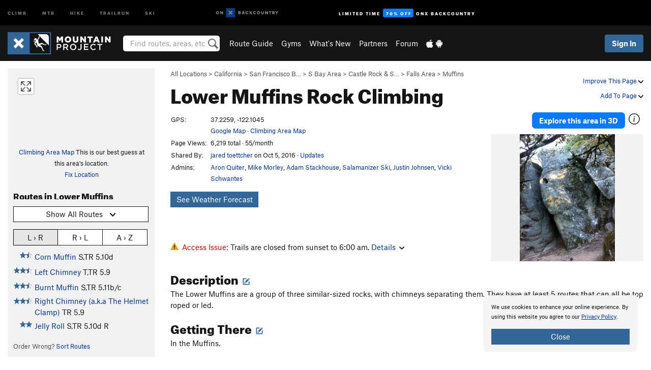

--- FILE ---
content_type: text/html; charset=utf-8
request_url: https://www.google.com/recaptcha/enterprise/anchor?ar=1&k=6LdFNV0jAAAAAJb9kqjVRGnzoAzDwSuJU1LLcyLn&co=aHR0cHM6Ly93d3cubW91bnRhaW5wcm9qZWN0LmNvbTo0NDM.&hl=en&v=PoyoqOPhxBO7pBk68S4YbpHZ&size=invisible&anchor-ms=20000&execute-ms=30000&cb=hfhmsmuiqwe1
body_size: 48373
content:
<!DOCTYPE HTML><html dir="ltr" lang="en"><head><meta http-equiv="Content-Type" content="text/html; charset=UTF-8">
<meta http-equiv="X-UA-Compatible" content="IE=edge">
<title>reCAPTCHA</title>
<style type="text/css">
/* cyrillic-ext */
@font-face {
  font-family: 'Roboto';
  font-style: normal;
  font-weight: 400;
  font-stretch: 100%;
  src: url(//fonts.gstatic.com/s/roboto/v48/KFO7CnqEu92Fr1ME7kSn66aGLdTylUAMa3GUBHMdazTgWw.woff2) format('woff2');
  unicode-range: U+0460-052F, U+1C80-1C8A, U+20B4, U+2DE0-2DFF, U+A640-A69F, U+FE2E-FE2F;
}
/* cyrillic */
@font-face {
  font-family: 'Roboto';
  font-style: normal;
  font-weight: 400;
  font-stretch: 100%;
  src: url(//fonts.gstatic.com/s/roboto/v48/KFO7CnqEu92Fr1ME7kSn66aGLdTylUAMa3iUBHMdazTgWw.woff2) format('woff2');
  unicode-range: U+0301, U+0400-045F, U+0490-0491, U+04B0-04B1, U+2116;
}
/* greek-ext */
@font-face {
  font-family: 'Roboto';
  font-style: normal;
  font-weight: 400;
  font-stretch: 100%;
  src: url(//fonts.gstatic.com/s/roboto/v48/KFO7CnqEu92Fr1ME7kSn66aGLdTylUAMa3CUBHMdazTgWw.woff2) format('woff2');
  unicode-range: U+1F00-1FFF;
}
/* greek */
@font-face {
  font-family: 'Roboto';
  font-style: normal;
  font-weight: 400;
  font-stretch: 100%;
  src: url(//fonts.gstatic.com/s/roboto/v48/KFO7CnqEu92Fr1ME7kSn66aGLdTylUAMa3-UBHMdazTgWw.woff2) format('woff2');
  unicode-range: U+0370-0377, U+037A-037F, U+0384-038A, U+038C, U+038E-03A1, U+03A3-03FF;
}
/* math */
@font-face {
  font-family: 'Roboto';
  font-style: normal;
  font-weight: 400;
  font-stretch: 100%;
  src: url(//fonts.gstatic.com/s/roboto/v48/KFO7CnqEu92Fr1ME7kSn66aGLdTylUAMawCUBHMdazTgWw.woff2) format('woff2');
  unicode-range: U+0302-0303, U+0305, U+0307-0308, U+0310, U+0312, U+0315, U+031A, U+0326-0327, U+032C, U+032F-0330, U+0332-0333, U+0338, U+033A, U+0346, U+034D, U+0391-03A1, U+03A3-03A9, U+03B1-03C9, U+03D1, U+03D5-03D6, U+03F0-03F1, U+03F4-03F5, U+2016-2017, U+2034-2038, U+203C, U+2040, U+2043, U+2047, U+2050, U+2057, U+205F, U+2070-2071, U+2074-208E, U+2090-209C, U+20D0-20DC, U+20E1, U+20E5-20EF, U+2100-2112, U+2114-2115, U+2117-2121, U+2123-214F, U+2190, U+2192, U+2194-21AE, U+21B0-21E5, U+21F1-21F2, U+21F4-2211, U+2213-2214, U+2216-22FF, U+2308-230B, U+2310, U+2319, U+231C-2321, U+2336-237A, U+237C, U+2395, U+239B-23B7, U+23D0, U+23DC-23E1, U+2474-2475, U+25AF, U+25B3, U+25B7, U+25BD, U+25C1, U+25CA, U+25CC, U+25FB, U+266D-266F, U+27C0-27FF, U+2900-2AFF, U+2B0E-2B11, U+2B30-2B4C, U+2BFE, U+3030, U+FF5B, U+FF5D, U+1D400-1D7FF, U+1EE00-1EEFF;
}
/* symbols */
@font-face {
  font-family: 'Roboto';
  font-style: normal;
  font-weight: 400;
  font-stretch: 100%;
  src: url(//fonts.gstatic.com/s/roboto/v48/KFO7CnqEu92Fr1ME7kSn66aGLdTylUAMaxKUBHMdazTgWw.woff2) format('woff2');
  unicode-range: U+0001-000C, U+000E-001F, U+007F-009F, U+20DD-20E0, U+20E2-20E4, U+2150-218F, U+2190, U+2192, U+2194-2199, U+21AF, U+21E6-21F0, U+21F3, U+2218-2219, U+2299, U+22C4-22C6, U+2300-243F, U+2440-244A, U+2460-24FF, U+25A0-27BF, U+2800-28FF, U+2921-2922, U+2981, U+29BF, U+29EB, U+2B00-2BFF, U+4DC0-4DFF, U+FFF9-FFFB, U+10140-1018E, U+10190-1019C, U+101A0, U+101D0-101FD, U+102E0-102FB, U+10E60-10E7E, U+1D2C0-1D2D3, U+1D2E0-1D37F, U+1F000-1F0FF, U+1F100-1F1AD, U+1F1E6-1F1FF, U+1F30D-1F30F, U+1F315, U+1F31C, U+1F31E, U+1F320-1F32C, U+1F336, U+1F378, U+1F37D, U+1F382, U+1F393-1F39F, U+1F3A7-1F3A8, U+1F3AC-1F3AF, U+1F3C2, U+1F3C4-1F3C6, U+1F3CA-1F3CE, U+1F3D4-1F3E0, U+1F3ED, U+1F3F1-1F3F3, U+1F3F5-1F3F7, U+1F408, U+1F415, U+1F41F, U+1F426, U+1F43F, U+1F441-1F442, U+1F444, U+1F446-1F449, U+1F44C-1F44E, U+1F453, U+1F46A, U+1F47D, U+1F4A3, U+1F4B0, U+1F4B3, U+1F4B9, U+1F4BB, U+1F4BF, U+1F4C8-1F4CB, U+1F4D6, U+1F4DA, U+1F4DF, U+1F4E3-1F4E6, U+1F4EA-1F4ED, U+1F4F7, U+1F4F9-1F4FB, U+1F4FD-1F4FE, U+1F503, U+1F507-1F50B, U+1F50D, U+1F512-1F513, U+1F53E-1F54A, U+1F54F-1F5FA, U+1F610, U+1F650-1F67F, U+1F687, U+1F68D, U+1F691, U+1F694, U+1F698, U+1F6AD, U+1F6B2, U+1F6B9-1F6BA, U+1F6BC, U+1F6C6-1F6CF, U+1F6D3-1F6D7, U+1F6E0-1F6EA, U+1F6F0-1F6F3, U+1F6F7-1F6FC, U+1F700-1F7FF, U+1F800-1F80B, U+1F810-1F847, U+1F850-1F859, U+1F860-1F887, U+1F890-1F8AD, U+1F8B0-1F8BB, U+1F8C0-1F8C1, U+1F900-1F90B, U+1F93B, U+1F946, U+1F984, U+1F996, U+1F9E9, U+1FA00-1FA6F, U+1FA70-1FA7C, U+1FA80-1FA89, U+1FA8F-1FAC6, U+1FACE-1FADC, U+1FADF-1FAE9, U+1FAF0-1FAF8, U+1FB00-1FBFF;
}
/* vietnamese */
@font-face {
  font-family: 'Roboto';
  font-style: normal;
  font-weight: 400;
  font-stretch: 100%;
  src: url(//fonts.gstatic.com/s/roboto/v48/KFO7CnqEu92Fr1ME7kSn66aGLdTylUAMa3OUBHMdazTgWw.woff2) format('woff2');
  unicode-range: U+0102-0103, U+0110-0111, U+0128-0129, U+0168-0169, U+01A0-01A1, U+01AF-01B0, U+0300-0301, U+0303-0304, U+0308-0309, U+0323, U+0329, U+1EA0-1EF9, U+20AB;
}
/* latin-ext */
@font-face {
  font-family: 'Roboto';
  font-style: normal;
  font-weight: 400;
  font-stretch: 100%;
  src: url(//fonts.gstatic.com/s/roboto/v48/KFO7CnqEu92Fr1ME7kSn66aGLdTylUAMa3KUBHMdazTgWw.woff2) format('woff2');
  unicode-range: U+0100-02BA, U+02BD-02C5, U+02C7-02CC, U+02CE-02D7, U+02DD-02FF, U+0304, U+0308, U+0329, U+1D00-1DBF, U+1E00-1E9F, U+1EF2-1EFF, U+2020, U+20A0-20AB, U+20AD-20C0, U+2113, U+2C60-2C7F, U+A720-A7FF;
}
/* latin */
@font-face {
  font-family: 'Roboto';
  font-style: normal;
  font-weight: 400;
  font-stretch: 100%;
  src: url(//fonts.gstatic.com/s/roboto/v48/KFO7CnqEu92Fr1ME7kSn66aGLdTylUAMa3yUBHMdazQ.woff2) format('woff2');
  unicode-range: U+0000-00FF, U+0131, U+0152-0153, U+02BB-02BC, U+02C6, U+02DA, U+02DC, U+0304, U+0308, U+0329, U+2000-206F, U+20AC, U+2122, U+2191, U+2193, U+2212, U+2215, U+FEFF, U+FFFD;
}
/* cyrillic-ext */
@font-face {
  font-family: 'Roboto';
  font-style: normal;
  font-weight: 500;
  font-stretch: 100%;
  src: url(//fonts.gstatic.com/s/roboto/v48/KFO7CnqEu92Fr1ME7kSn66aGLdTylUAMa3GUBHMdazTgWw.woff2) format('woff2');
  unicode-range: U+0460-052F, U+1C80-1C8A, U+20B4, U+2DE0-2DFF, U+A640-A69F, U+FE2E-FE2F;
}
/* cyrillic */
@font-face {
  font-family: 'Roboto';
  font-style: normal;
  font-weight: 500;
  font-stretch: 100%;
  src: url(//fonts.gstatic.com/s/roboto/v48/KFO7CnqEu92Fr1ME7kSn66aGLdTylUAMa3iUBHMdazTgWw.woff2) format('woff2');
  unicode-range: U+0301, U+0400-045F, U+0490-0491, U+04B0-04B1, U+2116;
}
/* greek-ext */
@font-face {
  font-family: 'Roboto';
  font-style: normal;
  font-weight: 500;
  font-stretch: 100%;
  src: url(//fonts.gstatic.com/s/roboto/v48/KFO7CnqEu92Fr1ME7kSn66aGLdTylUAMa3CUBHMdazTgWw.woff2) format('woff2');
  unicode-range: U+1F00-1FFF;
}
/* greek */
@font-face {
  font-family: 'Roboto';
  font-style: normal;
  font-weight: 500;
  font-stretch: 100%;
  src: url(//fonts.gstatic.com/s/roboto/v48/KFO7CnqEu92Fr1ME7kSn66aGLdTylUAMa3-UBHMdazTgWw.woff2) format('woff2');
  unicode-range: U+0370-0377, U+037A-037F, U+0384-038A, U+038C, U+038E-03A1, U+03A3-03FF;
}
/* math */
@font-face {
  font-family: 'Roboto';
  font-style: normal;
  font-weight: 500;
  font-stretch: 100%;
  src: url(//fonts.gstatic.com/s/roboto/v48/KFO7CnqEu92Fr1ME7kSn66aGLdTylUAMawCUBHMdazTgWw.woff2) format('woff2');
  unicode-range: U+0302-0303, U+0305, U+0307-0308, U+0310, U+0312, U+0315, U+031A, U+0326-0327, U+032C, U+032F-0330, U+0332-0333, U+0338, U+033A, U+0346, U+034D, U+0391-03A1, U+03A3-03A9, U+03B1-03C9, U+03D1, U+03D5-03D6, U+03F0-03F1, U+03F4-03F5, U+2016-2017, U+2034-2038, U+203C, U+2040, U+2043, U+2047, U+2050, U+2057, U+205F, U+2070-2071, U+2074-208E, U+2090-209C, U+20D0-20DC, U+20E1, U+20E5-20EF, U+2100-2112, U+2114-2115, U+2117-2121, U+2123-214F, U+2190, U+2192, U+2194-21AE, U+21B0-21E5, U+21F1-21F2, U+21F4-2211, U+2213-2214, U+2216-22FF, U+2308-230B, U+2310, U+2319, U+231C-2321, U+2336-237A, U+237C, U+2395, U+239B-23B7, U+23D0, U+23DC-23E1, U+2474-2475, U+25AF, U+25B3, U+25B7, U+25BD, U+25C1, U+25CA, U+25CC, U+25FB, U+266D-266F, U+27C0-27FF, U+2900-2AFF, U+2B0E-2B11, U+2B30-2B4C, U+2BFE, U+3030, U+FF5B, U+FF5D, U+1D400-1D7FF, U+1EE00-1EEFF;
}
/* symbols */
@font-face {
  font-family: 'Roboto';
  font-style: normal;
  font-weight: 500;
  font-stretch: 100%;
  src: url(//fonts.gstatic.com/s/roboto/v48/KFO7CnqEu92Fr1ME7kSn66aGLdTylUAMaxKUBHMdazTgWw.woff2) format('woff2');
  unicode-range: U+0001-000C, U+000E-001F, U+007F-009F, U+20DD-20E0, U+20E2-20E4, U+2150-218F, U+2190, U+2192, U+2194-2199, U+21AF, U+21E6-21F0, U+21F3, U+2218-2219, U+2299, U+22C4-22C6, U+2300-243F, U+2440-244A, U+2460-24FF, U+25A0-27BF, U+2800-28FF, U+2921-2922, U+2981, U+29BF, U+29EB, U+2B00-2BFF, U+4DC0-4DFF, U+FFF9-FFFB, U+10140-1018E, U+10190-1019C, U+101A0, U+101D0-101FD, U+102E0-102FB, U+10E60-10E7E, U+1D2C0-1D2D3, U+1D2E0-1D37F, U+1F000-1F0FF, U+1F100-1F1AD, U+1F1E6-1F1FF, U+1F30D-1F30F, U+1F315, U+1F31C, U+1F31E, U+1F320-1F32C, U+1F336, U+1F378, U+1F37D, U+1F382, U+1F393-1F39F, U+1F3A7-1F3A8, U+1F3AC-1F3AF, U+1F3C2, U+1F3C4-1F3C6, U+1F3CA-1F3CE, U+1F3D4-1F3E0, U+1F3ED, U+1F3F1-1F3F3, U+1F3F5-1F3F7, U+1F408, U+1F415, U+1F41F, U+1F426, U+1F43F, U+1F441-1F442, U+1F444, U+1F446-1F449, U+1F44C-1F44E, U+1F453, U+1F46A, U+1F47D, U+1F4A3, U+1F4B0, U+1F4B3, U+1F4B9, U+1F4BB, U+1F4BF, U+1F4C8-1F4CB, U+1F4D6, U+1F4DA, U+1F4DF, U+1F4E3-1F4E6, U+1F4EA-1F4ED, U+1F4F7, U+1F4F9-1F4FB, U+1F4FD-1F4FE, U+1F503, U+1F507-1F50B, U+1F50D, U+1F512-1F513, U+1F53E-1F54A, U+1F54F-1F5FA, U+1F610, U+1F650-1F67F, U+1F687, U+1F68D, U+1F691, U+1F694, U+1F698, U+1F6AD, U+1F6B2, U+1F6B9-1F6BA, U+1F6BC, U+1F6C6-1F6CF, U+1F6D3-1F6D7, U+1F6E0-1F6EA, U+1F6F0-1F6F3, U+1F6F7-1F6FC, U+1F700-1F7FF, U+1F800-1F80B, U+1F810-1F847, U+1F850-1F859, U+1F860-1F887, U+1F890-1F8AD, U+1F8B0-1F8BB, U+1F8C0-1F8C1, U+1F900-1F90B, U+1F93B, U+1F946, U+1F984, U+1F996, U+1F9E9, U+1FA00-1FA6F, U+1FA70-1FA7C, U+1FA80-1FA89, U+1FA8F-1FAC6, U+1FACE-1FADC, U+1FADF-1FAE9, U+1FAF0-1FAF8, U+1FB00-1FBFF;
}
/* vietnamese */
@font-face {
  font-family: 'Roboto';
  font-style: normal;
  font-weight: 500;
  font-stretch: 100%;
  src: url(//fonts.gstatic.com/s/roboto/v48/KFO7CnqEu92Fr1ME7kSn66aGLdTylUAMa3OUBHMdazTgWw.woff2) format('woff2');
  unicode-range: U+0102-0103, U+0110-0111, U+0128-0129, U+0168-0169, U+01A0-01A1, U+01AF-01B0, U+0300-0301, U+0303-0304, U+0308-0309, U+0323, U+0329, U+1EA0-1EF9, U+20AB;
}
/* latin-ext */
@font-face {
  font-family: 'Roboto';
  font-style: normal;
  font-weight: 500;
  font-stretch: 100%;
  src: url(//fonts.gstatic.com/s/roboto/v48/KFO7CnqEu92Fr1ME7kSn66aGLdTylUAMa3KUBHMdazTgWw.woff2) format('woff2');
  unicode-range: U+0100-02BA, U+02BD-02C5, U+02C7-02CC, U+02CE-02D7, U+02DD-02FF, U+0304, U+0308, U+0329, U+1D00-1DBF, U+1E00-1E9F, U+1EF2-1EFF, U+2020, U+20A0-20AB, U+20AD-20C0, U+2113, U+2C60-2C7F, U+A720-A7FF;
}
/* latin */
@font-face {
  font-family: 'Roboto';
  font-style: normal;
  font-weight: 500;
  font-stretch: 100%;
  src: url(//fonts.gstatic.com/s/roboto/v48/KFO7CnqEu92Fr1ME7kSn66aGLdTylUAMa3yUBHMdazQ.woff2) format('woff2');
  unicode-range: U+0000-00FF, U+0131, U+0152-0153, U+02BB-02BC, U+02C6, U+02DA, U+02DC, U+0304, U+0308, U+0329, U+2000-206F, U+20AC, U+2122, U+2191, U+2193, U+2212, U+2215, U+FEFF, U+FFFD;
}
/* cyrillic-ext */
@font-face {
  font-family: 'Roboto';
  font-style: normal;
  font-weight: 900;
  font-stretch: 100%;
  src: url(//fonts.gstatic.com/s/roboto/v48/KFO7CnqEu92Fr1ME7kSn66aGLdTylUAMa3GUBHMdazTgWw.woff2) format('woff2');
  unicode-range: U+0460-052F, U+1C80-1C8A, U+20B4, U+2DE0-2DFF, U+A640-A69F, U+FE2E-FE2F;
}
/* cyrillic */
@font-face {
  font-family: 'Roboto';
  font-style: normal;
  font-weight: 900;
  font-stretch: 100%;
  src: url(//fonts.gstatic.com/s/roboto/v48/KFO7CnqEu92Fr1ME7kSn66aGLdTylUAMa3iUBHMdazTgWw.woff2) format('woff2');
  unicode-range: U+0301, U+0400-045F, U+0490-0491, U+04B0-04B1, U+2116;
}
/* greek-ext */
@font-face {
  font-family: 'Roboto';
  font-style: normal;
  font-weight: 900;
  font-stretch: 100%;
  src: url(//fonts.gstatic.com/s/roboto/v48/KFO7CnqEu92Fr1ME7kSn66aGLdTylUAMa3CUBHMdazTgWw.woff2) format('woff2');
  unicode-range: U+1F00-1FFF;
}
/* greek */
@font-face {
  font-family: 'Roboto';
  font-style: normal;
  font-weight: 900;
  font-stretch: 100%;
  src: url(//fonts.gstatic.com/s/roboto/v48/KFO7CnqEu92Fr1ME7kSn66aGLdTylUAMa3-UBHMdazTgWw.woff2) format('woff2');
  unicode-range: U+0370-0377, U+037A-037F, U+0384-038A, U+038C, U+038E-03A1, U+03A3-03FF;
}
/* math */
@font-face {
  font-family: 'Roboto';
  font-style: normal;
  font-weight: 900;
  font-stretch: 100%;
  src: url(//fonts.gstatic.com/s/roboto/v48/KFO7CnqEu92Fr1ME7kSn66aGLdTylUAMawCUBHMdazTgWw.woff2) format('woff2');
  unicode-range: U+0302-0303, U+0305, U+0307-0308, U+0310, U+0312, U+0315, U+031A, U+0326-0327, U+032C, U+032F-0330, U+0332-0333, U+0338, U+033A, U+0346, U+034D, U+0391-03A1, U+03A3-03A9, U+03B1-03C9, U+03D1, U+03D5-03D6, U+03F0-03F1, U+03F4-03F5, U+2016-2017, U+2034-2038, U+203C, U+2040, U+2043, U+2047, U+2050, U+2057, U+205F, U+2070-2071, U+2074-208E, U+2090-209C, U+20D0-20DC, U+20E1, U+20E5-20EF, U+2100-2112, U+2114-2115, U+2117-2121, U+2123-214F, U+2190, U+2192, U+2194-21AE, U+21B0-21E5, U+21F1-21F2, U+21F4-2211, U+2213-2214, U+2216-22FF, U+2308-230B, U+2310, U+2319, U+231C-2321, U+2336-237A, U+237C, U+2395, U+239B-23B7, U+23D0, U+23DC-23E1, U+2474-2475, U+25AF, U+25B3, U+25B7, U+25BD, U+25C1, U+25CA, U+25CC, U+25FB, U+266D-266F, U+27C0-27FF, U+2900-2AFF, U+2B0E-2B11, U+2B30-2B4C, U+2BFE, U+3030, U+FF5B, U+FF5D, U+1D400-1D7FF, U+1EE00-1EEFF;
}
/* symbols */
@font-face {
  font-family: 'Roboto';
  font-style: normal;
  font-weight: 900;
  font-stretch: 100%;
  src: url(//fonts.gstatic.com/s/roboto/v48/KFO7CnqEu92Fr1ME7kSn66aGLdTylUAMaxKUBHMdazTgWw.woff2) format('woff2');
  unicode-range: U+0001-000C, U+000E-001F, U+007F-009F, U+20DD-20E0, U+20E2-20E4, U+2150-218F, U+2190, U+2192, U+2194-2199, U+21AF, U+21E6-21F0, U+21F3, U+2218-2219, U+2299, U+22C4-22C6, U+2300-243F, U+2440-244A, U+2460-24FF, U+25A0-27BF, U+2800-28FF, U+2921-2922, U+2981, U+29BF, U+29EB, U+2B00-2BFF, U+4DC0-4DFF, U+FFF9-FFFB, U+10140-1018E, U+10190-1019C, U+101A0, U+101D0-101FD, U+102E0-102FB, U+10E60-10E7E, U+1D2C0-1D2D3, U+1D2E0-1D37F, U+1F000-1F0FF, U+1F100-1F1AD, U+1F1E6-1F1FF, U+1F30D-1F30F, U+1F315, U+1F31C, U+1F31E, U+1F320-1F32C, U+1F336, U+1F378, U+1F37D, U+1F382, U+1F393-1F39F, U+1F3A7-1F3A8, U+1F3AC-1F3AF, U+1F3C2, U+1F3C4-1F3C6, U+1F3CA-1F3CE, U+1F3D4-1F3E0, U+1F3ED, U+1F3F1-1F3F3, U+1F3F5-1F3F7, U+1F408, U+1F415, U+1F41F, U+1F426, U+1F43F, U+1F441-1F442, U+1F444, U+1F446-1F449, U+1F44C-1F44E, U+1F453, U+1F46A, U+1F47D, U+1F4A3, U+1F4B0, U+1F4B3, U+1F4B9, U+1F4BB, U+1F4BF, U+1F4C8-1F4CB, U+1F4D6, U+1F4DA, U+1F4DF, U+1F4E3-1F4E6, U+1F4EA-1F4ED, U+1F4F7, U+1F4F9-1F4FB, U+1F4FD-1F4FE, U+1F503, U+1F507-1F50B, U+1F50D, U+1F512-1F513, U+1F53E-1F54A, U+1F54F-1F5FA, U+1F610, U+1F650-1F67F, U+1F687, U+1F68D, U+1F691, U+1F694, U+1F698, U+1F6AD, U+1F6B2, U+1F6B9-1F6BA, U+1F6BC, U+1F6C6-1F6CF, U+1F6D3-1F6D7, U+1F6E0-1F6EA, U+1F6F0-1F6F3, U+1F6F7-1F6FC, U+1F700-1F7FF, U+1F800-1F80B, U+1F810-1F847, U+1F850-1F859, U+1F860-1F887, U+1F890-1F8AD, U+1F8B0-1F8BB, U+1F8C0-1F8C1, U+1F900-1F90B, U+1F93B, U+1F946, U+1F984, U+1F996, U+1F9E9, U+1FA00-1FA6F, U+1FA70-1FA7C, U+1FA80-1FA89, U+1FA8F-1FAC6, U+1FACE-1FADC, U+1FADF-1FAE9, U+1FAF0-1FAF8, U+1FB00-1FBFF;
}
/* vietnamese */
@font-face {
  font-family: 'Roboto';
  font-style: normal;
  font-weight: 900;
  font-stretch: 100%;
  src: url(//fonts.gstatic.com/s/roboto/v48/KFO7CnqEu92Fr1ME7kSn66aGLdTylUAMa3OUBHMdazTgWw.woff2) format('woff2');
  unicode-range: U+0102-0103, U+0110-0111, U+0128-0129, U+0168-0169, U+01A0-01A1, U+01AF-01B0, U+0300-0301, U+0303-0304, U+0308-0309, U+0323, U+0329, U+1EA0-1EF9, U+20AB;
}
/* latin-ext */
@font-face {
  font-family: 'Roboto';
  font-style: normal;
  font-weight: 900;
  font-stretch: 100%;
  src: url(//fonts.gstatic.com/s/roboto/v48/KFO7CnqEu92Fr1ME7kSn66aGLdTylUAMa3KUBHMdazTgWw.woff2) format('woff2');
  unicode-range: U+0100-02BA, U+02BD-02C5, U+02C7-02CC, U+02CE-02D7, U+02DD-02FF, U+0304, U+0308, U+0329, U+1D00-1DBF, U+1E00-1E9F, U+1EF2-1EFF, U+2020, U+20A0-20AB, U+20AD-20C0, U+2113, U+2C60-2C7F, U+A720-A7FF;
}
/* latin */
@font-face {
  font-family: 'Roboto';
  font-style: normal;
  font-weight: 900;
  font-stretch: 100%;
  src: url(//fonts.gstatic.com/s/roboto/v48/KFO7CnqEu92Fr1ME7kSn66aGLdTylUAMa3yUBHMdazQ.woff2) format('woff2');
  unicode-range: U+0000-00FF, U+0131, U+0152-0153, U+02BB-02BC, U+02C6, U+02DA, U+02DC, U+0304, U+0308, U+0329, U+2000-206F, U+20AC, U+2122, U+2191, U+2193, U+2212, U+2215, U+FEFF, U+FFFD;
}

</style>
<link rel="stylesheet" type="text/css" href="https://www.gstatic.com/recaptcha/releases/PoyoqOPhxBO7pBk68S4YbpHZ/styles__ltr.css">
<script nonce="ij6cDaNkb7WjDu_fK0aNvQ" type="text/javascript">window['__recaptcha_api'] = 'https://www.google.com/recaptcha/enterprise/';</script>
<script type="text/javascript" src="https://www.gstatic.com/recaptcha/releases/PoyoqOPhxBO7pBk68S4YbpHZ/recaptcha__en.js" nonce="ij6cDaNkb7WjDu_fK0aNvQ">
      
    </script></head>
<body><div id="rc-anchor-alert" class="rc-anchor-alert"></div>
<input type="hidden" id="recaptcha-token" value="[base64]">
<script type="text/javascript" nonce="ij6cDaNkb7WjDu_fK0aNvQ">
      recaptcha.anchor.Main.init("[\x22ainput\x22,[\x22bgdata\x22,\x22\x22,\[base64]/[base64]/bmV3IFpbdF0obVswXSk6Sz09Mj9uZXcgWlt0XShtWzBdLG1bMV0pOks9PTM/bmV3IFpbdF0obVswXSxtWzFdLG1bMl0pOks9PTQ/[base64]/[base64]/[base64]/[base64]/[base64]/[base64]/[base64]/[base64]/[base64]/[base64]/[base64]/[base64]/[base64]/[base64]\\u003d\\u003d\x22,\[base64]\\u003d\x22,\x22fl5tEwxoGUdjw6XCmy9Xw6LDk2/DmMOWwp8Sw6rCtW4fAhfDuE8zF1PDiAk1w4oPOgnCpcOdwpHCnyxYw5tfw6DDl8KiwpPCt3HCi8OIwroPwoXCj8O9aMKhAA0Aw48bBcKzXMKFXi5NcMKkwp/CkwfDmlpbw6BRI8K0w63Dn8OSw5lpWMOnw6vCg0LCnn4UQ2QTw7FnAlDCvsK9w7FoMihIXUsdwptAw6YAAcKiJi9VwpwSw7tifzrDvMOxwrt/w4TDjnBeXsOrX0d/[base64]/w7JJK8KKQWVTwoI5ZcO1wrvClmsnwp/CvWnDuMOKw6kZHQnDmMKxwpwqWjnDpcOKGsOEa8O/w4MEw5gXNx3DusO1PsOgNMO4LG7Djnkow5bChcOgD07Cp17CkidOw5/ChCE7HsO+McOqwoLCjlYVwpPDl03DjlzCuW3DvG7CoTjDu8K5wokFesKVYnfDuTbCocOvfcO5THLDh0TCvnXDlgTCnsOvABl1wrhRw6HDvcKpw4/[base64]/ChmpPYsKNwqrCj8OjEQhaCMOsw6Biwp3CnsKoP17Cu33CkMKgw6FQw4jDn8KJfMKtIQ/DksO8DEPCtcObwq/[base64]/woDDmcOqw7piAEDDg8OZMsK3esKxD2YsXhQmLsO3w4IxMiHCoMKCZcKhQsKYwrbCnsOnwq1sD8KPDMKjC1l6Q8KRasKyIMKOw4M7KMOfwovDisO1TkXCjxvCs8OWDsKjwqw3w4DDrcOWwrvCjsK1DUTDisOCIVzDmsKuw7/DlMKsdVrCi8Kbb8KPwp4Fwp/CtMKjYRXCvEt4bsOGwr3Cox3Cj1ZvXUrDmMO6fVPClVbCr8ONKQcyJlPCoz/[base64]/CiMKtYcOjwrpRa1V2w7VgKUTDjMOXw57DoMO+D1jCgATDlEbCiMOGwosidgPDt8Onw5VTw7LDo04CLsKLw5I4BDXDl1EewprCrMODFsKsRcK3w5c3dcOCw4fDrsO0w7pgRMKBw67DtCJebsKswpLCsQHCu8KgWVlOUcOiAMKVw71OKcK/wq8sWVccw7sBwpYNw7nCpz7DvMKhDn8HwrE9w7lcwoAxw6sGIcKUZsO9QMO1wpB9w6Q1wqrCp2d0woAow6/ClHvDnyAZTEhmwp5UbcKpwpDCisOMwqjDjMKCw6oBwrpkw69Kw686wpHCiErCr8OPMcOuZ2p6fsKgwpBBWsOoNDRhbMOUTx7CihRVwpBRUsO9E2XCvTLCkcK0AsOCw5zDt2LDkSjDnxtKOsOaw6DCuG18bXbCmMKAFsKrw5ggw7chw6HCt8KmK1A/IExyN8KoWMOxJ8OwacOjUzdCNT53woE4PMKcUMKKY8Okwp7DisOqw6V0wrbCsAthw6sZw5nCj8KiS8KKHmcWwp3CnTgBekFuSyAVw6FIS8O5w6/DlGTDqUvCoRw9N8O6eMKEwrzDssOsBAPDj8KSAXDDjcOORMOKDjwCGMORwozDjMKSwrrCpnbDqsOXDMKqw4zDm8KfWsKoJ8KCw4BWK00WwpDCm0DDu8OockbDj3rCnXsVw6bDuSxpAsKpwonCs0vCiDxGw7k1woPCiknCuTvCj3LDq8KUTMOdw4lBfMOcZ0/CvsO+w63DqGomIsOKwqLDi2zCkjduAcKCYFrDmcKLbybCtm/DjcKUTcK5wppVE37CrTLCnmlNw6TDqgbDpsKkw7dTCRJVGRl8DlhQF8Okw4o8fGbDk8O4w73Do8Olw5fDvlvDjMKBw4fDrMO/[base64]/[base64]/Co8Oyw5vCmsKFdDPDl8KUwoPCvx4ww7B+wqjDpjPDslbDs8Ouw4XCnlAvTUxiw4hkGkjCvX/[base64]/DrQ3CiQ/[base64]/[base64]/[base64]/EcOIZ8OOeHp+wqfDhsO8w5PCp8OFC8OnwqbDvcOcQcK7LEDDuTXDnjbCok3DvMOhw7vDuMKRwpLCuxpsBRQqeMKAw4zCqy5awpNFZgjDpRjDgMOywrDDkQPDlUPChMOSw7/DgMKjw57DiCt4W8ONYMKNMBHDuy7DpEfDqMOIQTXCtRlWwqNdwoLCm8KxDgxmwo8Ww5DCs0bDqlTDlhDDi8Khfx/CrysSN0Alw4R1w4XCj8OHXBFUw64gdlgIT381QhfDjsK4wr/DnHDDtXdhawp6wqvDq0nDkALChcOmDFjDsMKZZBrCusK4Gz0DUhN4GGxUOkzDpyhZwqtxwrALCsO5ZsKewpPCrxVNPcO6aWvCqcKBworCmcO3wqzDgMORw5PDuSLCr8KicsK3wrhRw6PCrzTDjxvDiwkDw79hSsO/DzDDrcO2w5VEXMK4AHPCsBYDw4/DpcOabcKwwoxxW8OVwrRAdcKew68kKMKIPcOjZnxuwoLCv37Dr8OUDsKMwrTCpsKnwoFow43DqDbCgcOxw7nCuVjDpMKYwpBow5/DkzFYw7l4NnvDosOHwoLCoTYLRsOkQcKMERl/KlnDjsKZw4LCpMKzwrUIwpDDmsOaVgE2wqfCh2fCg8KYw6otEcKnwrrDq8KFK1vDiMKoUyPCoxl6wr/DjCJfw6J/[base64]/R8OQwqXDiHTDusOSw7nDiWQ1w6PDlT3DocO4w6kvS8KuLsO2w4TCtmhIK8Oaw7gnIMO2w4Nowq1bOBBxwqDClsOowrY5T8O1w5PCli9kVsOiw7ZxBsKOwqRJLMO7wp3CqnfCg8KXVcOXEQLDhTIvwq/Cqh7DnTk3w7MkEFBvdjpgw71If0FTw6DDhRRNP8OCYsKiCh4NMR/DpcK/wodMwpHDnW8vwqLCjgpwFcORZsKebHbClH7Dp8KRPcKawrHDucOYEcKNbMKfGQIEw498wqTChQZMd8OiwowLwp3CucKCAnPDvMOOwpBfDVDCgyJLwobDklPDjMOUfcOje8OrK8OfGB3Dul0tOcKIaMOlwpbDg0ozEMOcwrh0Og/CpMOXwqLDhMOoCm1UwpvCjHPDlxgxw6oQw4hbwpXCuBNww64swrRrw5jCqMKQwo1tKRBSEEIxI1jCmGXCrMOwwq1hw4ZlUcOdwptLWCZEw706w4nDg8KCwoVyAlbCucKpE8OnacKhw5jCqsOcN2LDrQcFO8K/YMOrwoDCjmIrCgR4HMOje8KZBcKKwqdgwqzCt8Kfc3/Ch8OSwqBnwqo5w4zCu3sQw4Q/ZDQyw53ChEwnOzo4w7HDhk1Ja1HDncOjSRbDnMOZwo4MwolQfsO/ISdsSMOzNllTw6xcwroIw6zDqcOBwpILGX5ZwolcCsOTw5vCvkxgEDhgw64zK2fCssKIwqcbwrAMwp/DgcOtw7I1wpYewoLCs8K7w5TCkmnDl8KnagFGBHprwosDwqFODMKQw6/DpldZZAHDmMKXw6ZFwpkGV8Kfw6dHVnbCkSNWwpAtwp7ClyTDoDxzw6HDkmvChyPCgsKDw7MGG1ogwqhLasK4JMKCwrDCk1jCkErCigvDi8Kvw7XDn8K6UMOVJ8OJwrhGwo0QNlJpbcKZCsKGwq9OcXZnbWUhUsO2LW99DhXDs8KGw54owq5ZUQ/Dm8OFe8OAGcKpw73CtMKhOQJTw4fCsCJ9wpV6LcKIZsKuwo/ClUDCv8O3K8K7wq9YEwrDvcOGw79Mw48Aw6bDgcO+ZcKMRSx/TMKfw6nCksK5woIed8OZw4nCvsKFYlRjRcK+wrAbwpMvS8Oqw5cew60WXcOsw60iwoNrN8OIw7ltw7XDmQbDiHPCocKHw6IDwrrDuyrDulJrQ8Kaw6hywp/CgMOqw4fCjU/[base64]/woVhwoQRVirDt8O6FCwKOcKwwrnClQBBw59TJkd5fnbCukXCnsKFwpDCtMOxPBbCkcKPw6bDjsOpKTUbclzCm8OkMgTCjh9MwopZw4ACNTPDpMKdw5gLADBvLMKiwoRBAcKxw5x8KGh1MBHDlUB0ZsOTwq9HwqLCqmDDosO/wpVjHcOiPCIpJlE9wrzDnsO6cMKLw6TCnRdUEm7Cry0qwpZ3w63CqV1AXDgpwpvCtg8fbmAREMOkO8Obw5Ugw4LDsgfDukBpw6HDnzkHw5jCmjk2GMO7woYNw6LDrcOLwpvCrMKyccOWw6/DkF8jw55Ww7ZAWsKcEsKwwpUvCsOvw5olwog1XMOUw7AIJS7Dn8O6wpEmw5ASHcK4PcO8w63CiMOEaR5iNg/ChwDDowbDssK7fsONwonCrMODOAwbET/ClxlMKwdldsK8w44xwpIbenJaEsOSwoYed8Odwo5rasOgw51jw53DkCPCmCpUG8Kuwq7CuMK9wp/DmcOZwr3DjsKgw7PDmcKBw7FGw5MwAcOPdcK2w6tJw73Ckg18AXQ9AMOSNDpRQ8KDLAPDqyRBD1YwwqHCusO9w6LCmsKmcsOQUMKpV15iw6BWwrDChVIfJcKmeVzDilrDncKrJUDCh8KLMsO/LA8DEMOEJMOdFmDDhyNBwow9w4gBdsOmw6/CvcKlwpvCu8Olw5AAwpNOw4fChEbCscOvwpvCkD/DoMOwwpkkUMKHNwHCpMO/D8OsbcKrwozCkyDCrsKgQMKKAmAJw5LDqsKCw5g9XcKIw5XCg03Ds8KmZ8Oaw7hyw5HDt8O5w6bCkDwHw5Enw5LDisOEEcKAw4fCi8KHZsOkMAtfw6Z2wpxEwqfCjDrCocKjEDIJw4vCncKqSwJLw4DClsOFw40Vwp/DpcOywobDk1FGSEnCmU1Vw6rDnMKnLm3ChsOUT8OuGsOawpLCniFDwqzCt3QEK0DDq8OWf0xDSyoAwoFPw7opDMKITcKpKy4GBxLCqMKIfEsmwo4Vw6NWOcOna3cNwr/DljsKw4XCvG9awq3DtMKWag9XcFAfOS0hwofCrsOOwqJfwr7DtVbDhcK+GMK7M0/Dv8KDecKcwrbDlgLCs8O6TMKyUEvDtjzDtsOQDTTDngvDv8KUEcKRA1MJTgdOOlnCpMKMwpEMwq9/MiFpw7jCp8K2w7HDssKWw7/CszcpY8OBYgHDvCUaw4rDgMO/EcOawqHDrVPDlsKtwoglFMOkwpfCssO/QQhPcsKow63DoXE4aR9iw5LDhMONw4saWW7CqMOuwrjCu8KUwonCj2wNw59qwq3DmzDDvMOEbltIP3M5w7pFc8Kfw7Z6Y3rCvcOPwozDjGp4B8Ksf8Ocw6AGw6xBP8K9L0TDvgIZVcOkw7Rww44/XmM7wps4f3vClB7DocKYw5VxGsKCZGfDuMKxw5TCsTXDqsOVw4jCo8KsXMOZGRTCmsKxwqfDnwADPDjDpGLCn2DDtsKCVwZvU8KvYcOfKnh7GWoWwql1XSXDmHEqGSBzLcOxACPCrcO6w4LDhjIJJsOrZRzCpxTDssK5DlJ/wrs2LnPDqWk1w4PDkwvDi8KzWj/CosOFw68UJcObDsOUWWrCvR0PwovDigXCgcOhw7LDjcKDPWl+wrhxw44qDcK+KcO7w4/CgHxZw7HDhyBXw7jDu1fCuXEPwrsrRsKIYMKewqwwLjzDih4KLsKHKXPCg8K7w6Bowrxgw54LwqrDjcKRw43CsX3DtW9GHsO0SnhQSxfDu0Z3wq/ChhTCg8KWHgUFwoo8OWNxw4DCqsOGL1LCu2cEe8ONFsK+IsKvSMO8wr1SwqfCjy81EEjDh13DunvDgjp1VsK+w5RTAcOODlwhwrnDnMKRP3ZwasOiDsKDwqnCjgnCliwAOjlfw43CgW3DlXXDn2xZOQZow4HCpU/DicO0w4Mzw7JfW3p+w4oxTkZyOMKXwo8Uw4sRw54BwovDp8Kzw7jDrxzDsgHDmsKXZm92QXDCtsOdwqDDsGzDty5OWAbDlcOTZcOWw7VEbsKmw7XDosKUdsK0YsO7wrEow6Rgw4RDwovCnXTCl0g6YsKLw4FWw4IWMAt8w5l/wpbDo8KkwrDDnkFkecKnw4fCqkpwwpXDvMKqWsOQU2LCrC7DnDzCr8KLUknCoMOzdsO/w4FET1ILZBLDgsO8RTXDpFocPSl0E1bDq0XCp8KyEMOTKcKVc1PCpjLDn33DoghxwowzGsOAWsOWw6/CtUkIQVDCg8OwKjZxw4stwrw+w7JjWAoAw68vNQrDpC/CvkNNw4bCusKBwoUZw7zDrMO9VFU0TsK8W8OEwqJKZcK9w5lEJUQmw6DCryogYMO6U8KmJMOjwpAJccKMw4vCvjkmSgQSesOBAsKLw51eM0XDlEE/[base64]/DtABpwrbDjFvCtHLCh8KYwpLClMOwEMOYZcKKMkrDjHPCgsOTw6/Ds8KeJR7ChcOYE8K6w4LDjATDssK3ZsOqFRpZYVkjCcKywoPCjH/Cn8OCNMOCw4rCoDDDrcOYw44wwpkswqQ1MsKVc37DusKsw7vDksKfw7cFw4cbIQHDtm4xRMOFw4/[base64]/Ck0tWIgvDl8OmZmdMX8KEw6tlAmHCiMOJwrHCrBkWw5Yzexsrwpwdw7fCuMKOwrUGw5DCgcO1wpJkwq8hw7BjEEDDjUtgYxlbw4R8eH0pKsKNwpXDghJPVn0VwpbDpsK4dDI0LQUPwqTDmsKjw4/DrcOnw7Mqw7DCksKawp1OPMKuw6fDiMKjwrfCtgl1w6fCisKgYsK8JsK8w5LCpsOsbcOaLwI5egrDtBEsw6J7wp3Dgk/CuhTCt8OQwofDhyzDtMOZZwTDt0t0wq49asOSD3LDnXbCnF1yH8OBKjbCsRFvwpLClAcUwoHCkA/DuQlRwqVRfjYMwrM+wo5ZaC/DoH9IZsOVw4lWwrrDocO0WMKiaMKBw5/Dt8O3XXdgw5DDjcKww71qw4rCqWXCt8O4w44awpxtw7nDl8O4w54QdxnCmwYkwoI6w7fDq8O0woUQJFV1wpErw5jDvBLCksOAw7gmwr5awpkeQ8O8wp7CnnBuwq4TND4Tw6vDgXjCuBNRw4k6w4zCoHPDsR/DhsO8wqxEAMOgw4PCmzUzEcOww74Cw7hQTcKHZMK2w59BLSZGwoQUwoYeFjljw7Mtw6NRwqttw7lWAwkKGDdUw4lcDhVUZcOlblfCmnhbDBxww51/c8OgSlPDpVXDn153UWbDgMKQw7JWb2rCkUnDlWvCkcOCOcO+dcKowoxlWsKoa8KWw6UAwqPDji1bwqoEPsO3wp7DgMO/[base64]/wpwUYlENwoHDs1ITdcOXw4R4w7xOw7V/YcO0w6zDusKKwoMXecOPcEXDhB/CsMOUwprDsUDDu2HDosKlw5HCkibDjxrDjALDjMKFwrfCm8OaLMOXw7gnNcOjYMK7OMOFA8KTwoQ4w4QAw5DDqMKvwoZ9P8Ozw6jDohU/fcKxw4VIw5Qhw416wq9LYMKcVcOtWMOxcgp/MTNEVBjCqgrDscKPLcO5wo1JMDMRGcOHwq/[base64]/Ct8KsKzVEaCA/[base64]/CpQfDmEcCw7rCnhh6wqs/w7LCp28DwrQYWsKAKsKMwobDkhhGw5fChMOBWMOSw4Jow6IawqbCoykjBlbCn0LDoMKtw4DCrXDDqGgUagYDPMKjwrdKwq3DiMKrwqnDkXfCoy8owrYYX8KSwqvDgsKPw6LCmAA6wrByG8KpwqPCssOJd3Q/wrEgBMOGeMO/w5ggZSLDtnsdw5PCtcKieXktSm3Cn8K6VsOKwpXDu8KqN8K3w6sBGcOTYBHDm1vDmsKVY8O0w7PCu8KEw5ZCWzxcw7p0LjjDosOzwr58LyjDii/CnsKbwrdNAT0ow7LCmyR+w50DJi3DscO2w4TCmV1Ew6Jlw4LCrBzDmzhNwqzDqArDnsK5w5wYecKwwr/DpH/[base64]/DosOcEhHDicKvwrrCnMOuYFA6b8K5w58nw5HCu1xxPhtRwpQFw5QcCV5Je8ODw4U2R3bDnWTCvQIxwovDnMOYw4o7w4/ClSNmw4fDv8KjXcOWMnk8X1orwqjCqjDDnWpHQD7DpcOCQcKIwqI3w5JZP8KbwpnDkRjClCh4w5ZwecOKWMK6w4nCjFxcwoJ6f1bDgMKuw63DgEDDvsOzwoZUw6MINkLCpHY9UULCjX/[base64]/DlcOiw4LCr0fCkcOYaMOfw5jCvn/[base64]/Dr0PDlMKPR8KbwobCrMKzAAMAwq/Ci2LDgSXDknZFc8KrdVNdIsKow4XCi8Kqf0rCiF3DkzbCgcKww6JowrUXesOQw5bDiMOWw70Hw5hnDcOnA2pGwrcHWkfCnsOWc8OBw5nCuz0TEF/ClzvDhsKYwoPCnMONwrfCqyEowo/[base64]/AsOUwqUtw5/[base64]/Ck3/CnmTDp8KzKxQpw4x0w4wrK8KeO8OXFH5PBA7DmDnDgwzCk0XDrmzClcKLwpt2w6TCuMKNMA/[base64]/DvjxOKhJ9wrnCuC/Ck8Ktw6vDksOTwo4+IzbDlcKbw5ELYQvDlcOeACp0wpUjTGVHPMOSw5XDu8OXw6ZOw6odTCzCnntNG8KEw55RVMK1w5w8wqRyYsKywrI0N14DwqZ7TsKcwpdXwpHCkMObOkzCjMOTZj01wroZw7tnBA/CssO3bVXDu1lLEBQPJVE4wp0xZj7DkE7DksKrMHVLBsK9YcKEwplXBxDDqEHDt3Qxw7FyfVrDmcKIwrjDvBzCiMOMQcOCwrA4CDwILBfDtWBXwqHDqMKJNR/DpMO4F1F3FcOmw5PDksKmw4nCthjCgMOQCW7Dm8K6w7wWw7zCsxfCmsKdHcO/w6ZlPEEmw5bCnRJXMBnDiiRmVzgYw4g/w4fDp8Oaw4MMGhAXFxV5wojCnGvDtWwNNcKfPXDDpsOqYCbDjzXDjcKGaDR4R8KGw7LChm4iw6/CksOLK8KXw6HCucOtwqBjw4LDk8Oxcj7ChB1/[base64]/RUxKRU50cF5+BDRLw7YdE1DCtsOFUMOmwpvDqg3DsMOUWcOjYFNcwovDk8K7UhgBwpIbRcK5w5PCqyPDlsOXdS/[base64]/[base64]/XcOYwoZ3K8ORwpJHw4rCvcKBFz/CqsKhSGLDkSwVw6UwT8KdbMOKFMK1woc3w5LCsy5jw4U1w6Qlw5gnw519W8K4GUxXwr17w7hVCjHDlsOpw6/Cilwow4xxVMKmw7/DpsKrYBNzw5PCqkPCrQPDrcKjQDMRwrfCj0Mdw6rDtB5UT27DoMOawoAwwpfCpsO7wqENw5IxAcORw6PCtELCrMO9wqfDvMOOwrpAwpETBSTCgzZnwolFw5RsHw3CnwUZOMOfGjw0Uz7Du8KLwrzCu3HClsOaw7xYP8K5LcK/[base64]/DowMlNsKnNSbDq8Kpw6gxNAgDwoXCg8KpejrCn1Fdw6/[base64]/dmHCvsOyDcKSVMOgw7J/[base64]/Dg8O5wo0bw4d8w68VCxrCncKeOsKGMsOtUnTCngTDoMKzw4HCrG8zwrd3w63Di8OYwrhQwqnCssKtS8KLYMO8HcKdXi7DhH9gw5XDuGEeCiLClcOqBVFRPMKcKMKow7AyYV/[base64]/wr8secOhLBXCsMKUwq0bwpzCkXQvw5LCsMKbwpzDly3CisO5wrDDt8OjwoUTwqsmE8OcwovDjsKqLMOqbMO0wrXCtMOMEE/CuhjDr13DusOhw7l6ImpAHsKtwoweIMOYwpzDksOERBzDvcOIF8OlwqXCtMOcZsK/[base64]/DjTXDp8ONF8O8MTYbwqBRwpnCiXPDk1A7B8KwGUDCgAgNwqV2K2vDpCrCjXfDkkPDusOGwqnDnMOLwpDCt37DtnDDhMKSwq5UJcKtw6sHw7HCqW8UwoUQKybDvXLDqsKiwosMNEDCgCXCisKaYkbDnH4EIGM5w5BaV8KWw7/CgsK0Y8KYBh5xST0SwqZmw7nCvcOnBlhPU8Kpw74+w65cc1YmB2/[base64]/CgcKsI8OVSVwLaCA4a1hfWcKdFMKZwp/[base64]/IT/DkcK1P8Oxw4hJw7s7w64pVR9nVHXCv8KYw4PCqkJuwqfCtSPCiAfDnMKTw5kVMEouRMOMw5rDn8KPWcOPw59LwpUmw5heAMKAwrR4w78ww5hJPMOnPwlQD8KEw6o1wp/[base64]/DvsONw5Z4wp0lwqDCqn4Uw5Yww41uw58Sw55gw5nCl8KDF2bCoiFowr5qbhxtw5/[base64]/DgcOMUsObHcKgwqTCmcK/w6TCpMKQw5TCgMKNwrpEYS0fwo/DkWPDtyVIScKffcKxwrnDicOIw5BswqHCncKHwoUOTC1WKilIw6FKw4DDgcKfT8KLBVLCgMKLwoLDu8OoBMO7U8OqHsKxdsKMawXDmCjDugrDjRfCoMKEEBLDog3DncK/wpVxwrfDmy4tworDssKDOsKebAYUVFcFwptHQcOew7rDqXt8B8KxwrIVwq8sM3rCpk1hUjtlFQXCsndrPCPCnwTDmlxkw6/Dg2pXw7rCmsK4dX1lwpPCosKWw59vw49Jw6p2XMOTwrzCrQjDjAPDv1p9w7PCjGjDjcO8w4Exwp0MGcKPwqzCvMKYwqhHw6Jfw4HDvz/CmD1uZC3CjMOHw7XCtsKjG8O+wr7DokjDj8OXVMKiC2Eqw5DCq8OTH2ctacKaZTcAw6kFwqQFwqkcVMOgT33Cr8K5wqAlSMKlbA5/w7B4wqDCrwVvZsO+FlLCksKCMgfCnMO9D119wq5Xw4Q0IcKyw5HCrsOFf8OCVXhYw5fDkcKHw5s1GsKyw44Jw7/Dpg15fMO5KA7DnsOELhHDqmrDtkPCn8Opw6TChcKzIBbCtsOZHVczwqUqLSpVw75aaXXCkEPDt2ceb8OzQsK2w7LDk2vDrcONw5/[base64]/NBDCmjDDvcK6d8K7P8KEGMObw6Vgw7TDpWrCpgvDrgQDwqTCqsK2cS1ow4FSR8OWDsOmw6B2O8OgERxTXGcew5QMFFjCqCbCncK1fHPDusKiwobCncKOdDs2wrvDj8Oxw4/CiQTClgkTPSlDHsO3HsOfA8K4Z8KYwpJCwrnCt8KtccKaainCjgUDwpAfasKYwrrCrMK7wr8mwrJbPkzDqk7CqD7CuXHCpjtWwqYrBjkoHkA7w7IzRMOWw4zDl0PCucO8Mk/DrhPCilbCt1FQb2E6YDkpwrBzDcK9R8Oiw4BHb27CrMOSw5vCkT/CrcKCaQgSKxXCu8OMwr8Iw5ttwoLDsDcQRMKOCcOFYm/Cvi0Tw5HDu8OYwqQGw6Rue8OPw5Vnw4sdwp4eEcKyw5DDqMKAKMOQVmHCmAU/wobCix7DsMKww4QXBMKHwr7Cnw8/[base64]/[base64]/Dj8Kzw4kjC8OFw5HDv1rClXjCrzFxfcOXUsOFXcOxHQYDGn4KwpdzwovCri48AMO0wp/DqsKyw54+CsOMPcOWw7BPw6IwBcOawoDChwrCujLChcOcNwLCkcOPO8KFwoDCkGkySHPDky7CnMKUwpJlNMO9bsKswq13wp9ZTXTDsMKhIMKAKiNpw7rDoXNLw5pmFkjCmg5iw4pQwqk/w7cmSBzCoCPCrsOpw5bDp8OFw4bCgFnCgsOJwrxGw58jw6cDYcKaScOuZcKyWAnCiMOpw7rClhjCqMKJwq8Cw63CkFHDq8KewrjDs8O0wojCtMO1SMK2CMOkY0gEwo0Ow5RYIH3CqFzCq0/[base64]/w4IYb2XCsMOFKGzCkkRXwrU5wqJMw7xlBioAw4rDgMKFZjjDlwM2wq/CnBItXcKVwrzCrMKww4Mlw69CUMOdBnLCoSbDrm8jDcKJw71ew6PCgAk/[base64]/CusOSIVIpHhdEc3bDtHBgwrzDp3rDrMO8w5rCsQjDkMOeasOVwobDg8KaZ8OQNxXDpA8adcOzcm/DqMOubcOcEMKpw5jCtMKWwogVwoDDphbCq3ZcaCh/c0PDrXHDosOaUsKQw43ClMKywpXCucOWwr1bD0RREjc2WldYYMOWwqHChxbCh3sTwqNDw6bDhsKow7I6w7LCrMKpXQsVw5olbsKOQgzDt8O5QsKbUTdqw5TDvRTDvcKCZWRxMcOLwq/[base64]/[base64]/[base64]/DrXMzIj7DnMOGXUFwQcK0MnbCssK0KsKJYDDDsmofw7bDhsO9Q8OWwpHDjgPCscKkU3rCv0hDwqZtwodewrUGcsOLW1MISj4Mw5gHIC/[base64]/Dj3x/IsKgwplbw7nCry3CsAdodhVkwqXDocOnwoRjwqkMwozDosK1EDLDoMKSwpA5wrULDMOFSVPChsOqw6XCj8OVwr/Dul8Nw7nDpxQ/[base64]/[base64]/FWvCoHAVw6kLMsOZwqoOwpB0HVRDFT4ew5UNacKxwqvDqD0/[base64]/CsUMewp/[base64]/Co8KICjbDr8OyZiJvICp1wq7CoRIHwrkWw6d3w4Myw75JdHDCoUwxPsOEw4zCv8OXeMKfaDLDu3c/[base64]/w53DlMOZw6Ipe8KjSMOSdlnCumbChsK+w5JRFMOsF8K/w4QpC8K6wo7CukEuwrnDnj7DgQETEyBbw40GZcKkw5/Dg1TDlcO5wpPDkxIEGMO2a8KGO2nDlijCtzIUBgDDnlRgAcOfDCnDncODwpJaCVfCjjnDtCbCgMKuDcKHOMKpw7DDs8OHwqASDllywqLCucODM8OCLx8vw405w7LDsSBZw77DncK/wobCo8O8w4ELFlJDK8ORHcKQwo7CucKBAynCncKVwoQkZMKwwqxbw6wIwo3CpMOVDcKLJns2fcKmdEXCi8K3BFpWwrY6wrdsQMOvT8OXZRMWw5gew7jDjMKdZyPDkcKMwrvDvS8XDMOabkI2EMOwDh/CosO/VMKAScOjCwzDmxnCiMOvPHUyERt8w7YcbmlHw5XCghPClRTDpS/CgihAEcO6HUo5w6xpwo/[base64]/Dt0VqLsKxwog1VsO/w4PCnUkgw6DCvMKtNABVw7ZFc8OydcKCwrpZbW7Cs0EfcsOkXxvCjsO1BsKbH1DDn23CqsOLeRUCw7tdwrXDlhHCrT7Cth/Ch8O+wp/CrsKRHsOcwqlMFsOVw6YTwrd0b8OQH2vCtz8lw4TDjsKYw7DCtUvCok/CtBdebcObfsKXU1HDssOCw5ROw58fWz7CvAvCkcKRwp7Cg8KqwqfDoMKdwp/DmnfDiiMwLCnCpxxfw4jDi8OHVGcoTA97w4LCvcOFw5huW8OmQ8K1P2QewqfDlcO+wr7DgMKJED7CqMKSw6JEwqTCph0VUMKCwr1mXQLDoMOoFsKgGVbCizkERFwWeMOZecKmw7wHC8OgwrfCtCZaw6vCsMOxw6/DmsKGwp/CtcKAYsKBRMOcw6V8AsOxw4RIFcOnw6TCpcK2ScOAwpM4AcOqwo5HwrjCoMKJLcOmGFrCsSl0ZcK6w6s7wqdpw5NGw6B2wo/ChTNVdsKHA8OrwqswwrjDj8O1NcK8ZXHDocK+w57CusKRwrwaBMKZw6vDuRZfQcOfwo0mS3NqWsOwwqphBjh5wpEXwrxswrLDo8Krw656w69lwo3CmSpIcsKKw7vCkcKSw63DkA/Cr8K8OVA/[base64]/Cu8OIwpnDohdbUMK7EMKjwpTCg8KgKQvCkCVEw7PDm8KWwqzDp8Kiwrc5w7sswrzDgcKIw4jDtcKFGMKJGDjClcK3VMKJFmvDmcK/DHzCrMODYUjCvcKwJMOIc8ONw4I6wq9MwqUxwrfDozzCu8OKTMK6w6jDtBPDoRc/BwPChnEPUG/DrmXCiW7DqmvCg8Kgw6hhw5DCucOUwpxxw5slXHwLwogtHMOsa8OqCsK+wo8ew5syw7/CmTLCtMKqU8KQw5HCtcOBw5JZSnLCk2HCoMO3wr7DnikHYDxbwoksDcKTw7tXTcOBwr9GwpBGU8OBEwtHwpnDnsKAK8Oxw4RIYzrCqwfCllrCligeHz/CgGnDiMOoNEUbw4ddw4jCtkl3GhwrQsOdGw3CmcKle8OEwp40QcOow7hww5HDnsOPwrwmw7AwwpARe8OFwrArJBrCiTpQwrFhw7fCmMOfZh4TCsKWCjXDty/CmFh0VgYdwpokwqHCmCfDsR3DnFtywpDCh2LDhXcawroJwoHCvi3DksKmw4w0D0Q5G8Kaw7fCisOrw6rDr8O+wrzDpVEhLsK5w5Rmw5bCssKEK2EnwrjDv08hVsKLw7zCosOfFcO/wqkrJMOSC8KyZU9cw4YsAcOpw4bDmwrCqsOCYDkJSBI7w7fCuzJ6wqnDvTBPWcKcwo9NT8OBw4TDlQrDpsOxwpfCqVl7DHXDmsKaBgLDk3hvehvDgsOmw5DDicOVwqPDuxbCvsOCdRTCoMKrw4k2w6vDjj1aw68QQsKubsKSw6/DuMO5SR5Ww7HDnVUiSgVsRsKTw4VVTcOIwqPCnE3Dkht0KMKQGR/Ct8OKwpXDr8KCw7nDpkQFIQcsYQh5G8KYw7liQXLDsMOHGcOXbRDDkBjCnSHCmsKgw7PCpDPCq8KKwr3CqsO7McOIPMOPKUHCsWgmbcKjw4bDj8KiwofDpsKew75vwrovw6/DicKYRsKfw4zChnDCp8ObclPDk8Orwo84OR3CgsK7FcO3HcK3w57Co8KFQknDvEjChsKwwoojwrJqwohiehQ0ETxzwp7CtyjDuxh4bDNJwo4DYw8vPcOeIXF5w7AwVAJcwrUJW8KsccKgOgHDmEHDh8KDw7vDrhnCvsOtOyUlAUDCr8Oiwq3DtcK+XMKUOsO0wr/DtGfDgsKHX03CusKKXMO1woLDo8KOciTCuXbDjUPDoMKBVMOwOcKMXcOIwodwScOMwoLCgsOXeRbCjTIDwrnCil0Dwp1aw5/[base64]/DrsO9LcOywpTDhHJgVXNfVnPCv8Kow7JtacKhLAJUw7bCr3fDvRXDoWIHb8KRw5AlXsK+wq1jw6zDtMOdDn3CpcKAcXjCnkHCscOeFcOiw5/CjB45w5PCnMK3w7nDoMK1wqPCpmAiB8OQAUsxw5rCscKlwoDDj8OMwpjDkMKrw4Uow6JoQ8Kywr7CjBUPQjYcwpIONcK7w4PCvMKvw5csw6DCk8OvMsOFw5PCjcKDa2DDlMObwqMaw69rw5BSQC0Ow61sYHdzPMKXU1/DlgoZDXYuw7zDocOZLsOVHsOqwr4ewoxmwrHCm8KmwoXDqsKVIVXCr03DmXIRYSjCpcK6wpA1YG5Nw73DnklEwqrCjcKpc8OTwpYQw4lUwp9IwphLwpHCgVHDp2LCkhrDuAjCmS1bB8O1F8KHeG/DvgPDs1t/B8Klw7bChcKkw7FIWcO3IA\\u003d\\u003d\x22],null,[\x22conf\x22,null,\x226LdFNV0jAAAAAJb9kqjVRGnzoAzDwSuJU1LLcyLn\x22,0,null,null,null,1,[21,125,63,73,95,87,41,43,42,83,102,105,109,121],[1017145,942],0,null,null,null,null,0,null,0,null,700,1,null,0,\x22CvkBEg8I8ajhFRgAOgZUOU5CNWISDwjmjuIVGAA6BlFCb29IYxIPCPeI5jcYADoGb2lsZURkEg8I8M3jFRgBOgZmSVZJaGISDwjiyqA3GAE6BmdMTkNIYxIPCN6/tzcYADoGZWF6dTZkEg8I2NKBMhgAOgZBcTc3dmYSDgi45ZQyGAE6BVFCT0QwEg8I0tuVNxgAOgZmZmFXQWUSDwiV2JQyGAA6BlBxNjBuZBIPCMXziDcYADoGYVhvaWFjEg8IjcqGMhgBOgZPd040dGYSDgiK/Yg3GAA6BU1mSUk0GhwIAxIYHRHwl+M3Dv++pQYZ+osJGaEKGZzijAIZ\x22,0,1,null,null,1,null,0,0,null,null,null,0],\x22https://www.mountainproject.com:443\x22,null,[3,1,1],null,null,null,1,3600,[\x22https://www.google.com/intl/en/policies/privacy/\x22,\x22https://www.google.com/intl/en/policies/terms/\x22],\x22Ych6NuEJ1OjaihaF7W/nbJg2dnD5d2fu7xqq9Ql0yIw\\u003d\x22,1,0,null,1,1768534564384,0,0,[183,216,110,60],null,[180,15],\x22RC-pDri-XuoljJeKA\x22,null,null,null,null,null,\x220dAFcWeA4mPeQ_aIZM6ShoiJk5xtcumkeO5seutk71rCZzzVu49-S63cecSbHbpgZlYLilgaM3bXSflr7dBo7qSO9KbYjPesUpug\x22,1768617364662]");
    </script></body></html>

--- FILE ---
content_type: text/html; charset=utf-8
request_url: https://www.google.com/recaptcha/api2/aframe
body_size: -248
content:
<!DOCTYPE HTML><html><head><meta http-equiv="content-type" content="text/html; charset=UTF-8"></head><body><script nonce="Q1ZhZR2MfC-uI9feEnIGig">/** Anti-fraud and anti-abuse applications only. See google.com/recaptcha */ try{var clients={'sodar':'https://pagead2.googlesyndication.com/pagead/sodar?'};window.addEventListener("message",function(a){try{if(a.source===window.parent){var b=JSON.parse(a.data);var c=clients[b['id']];if(c){var d=document.createElement('img');d.src=c+b['params']+'&rc='+(localStorage.getItem("rc::a")?sessionStorage.getItem("rc::b"):"");window.document.body.appendChild(d);sessionStorage.setItem("rc::e",parseInt(sessionStorage.getItem("rc::e")||0)+1);localStorage.setItem("rc::h",'1768530966017');}}}catch(b){}});window.parent.postMessage("_grecaptcha_ready", "*");}catch(b){}</script></body></html>

--- FILE ---
content_type: text/javascript; charset=utf-8
request_url: https://app.link/_r?sdk=web2.86.5&branch_key=key_live_pjQ0EKK0ulHZ2Vn7cvVJNidguqosf7sF&callback=branch_callback__0
body_size: 68
content:
/**/ typeof branch_callback__0 === 'function' && branch_callback__0("1540537380856635839");